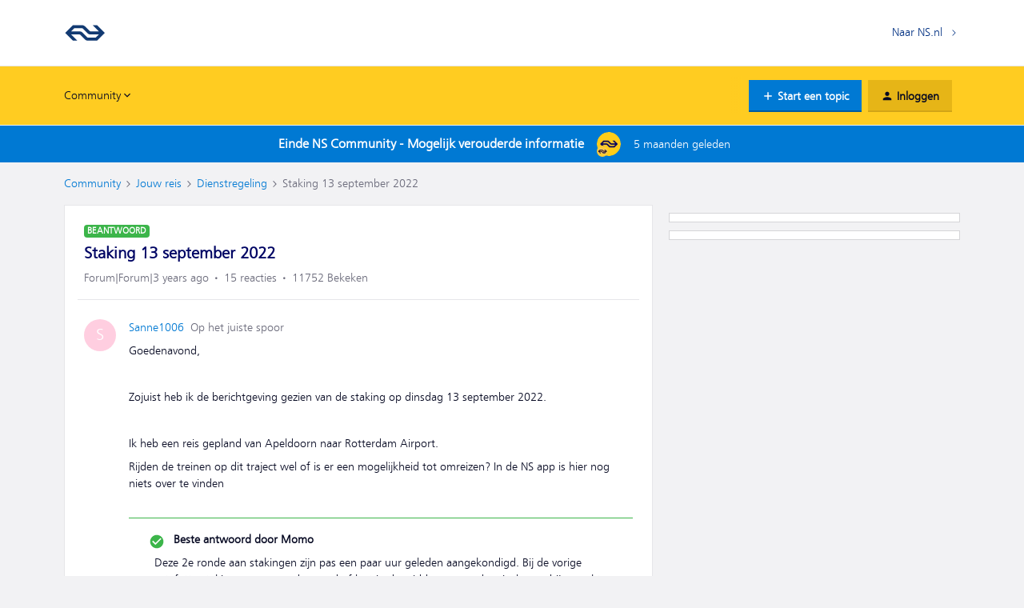

--- FILE ---
content_type: text/css
request_url: https://d1wa7pheydjpcp.cloudfront.net/3b7ca0b4-805b-4c95-81e0-3a118fe885bb/style.css
body_size: 1369
content:
.ssi .full-width{display:block;position:relative;width:100%}.ssi .brand-navigation-wrapper{background-color:#fff;color:#fff;padding:16px 0}.ssi .sitewidth{width:100%;max-width:1140px;position:relative;margin-left:auto;margin-right:auto}.ssi .col{float:left;clear:both;width:100%}.ssi .header-container{display:table;width:inherit}.ssi .header-logo-container,.ssi .header-url-container{display:table-cell;vertical-align:middle}.ssi .pull-left{float:left!important}.ssi .header-logo img{display:block}.ssi .header-url-container{text-align:right}.ssi .brand-external-url{font-size:14px;line-height:2.6em;color:#003082}.ssi .pull-right{float:right!important}.ssi .link--ns-forum-arrow-right{position:relative;padding-right:1.5625em}.ssi .link--ns-forum-arrow-right:after{position:absolute;top:.25em;right:-.5em;display:inline-block;background-image:url("data:image/svg+xml;charset=US-ASCII,%3C%3Fxml%20version%3D%221.0%22%20encoding%3D%22utf-8%22%3F%3E%3C!DOCTYPE%20svg%20PUBLIC%20%22-%2F%2FW3C%2F%2FDTD%20SVG%201.1%2F%2FEN%22%20%22http%3A%2F%2Fwww.w3.org%2FGraphics%2FSVG%2F1.1%2FDTD%2Fsvg11.dtd%22%3E%3Csvg%20version%3D%221.1%22%20id%3D%22Layer_1%22%20xmlns%3D%22http%3A%2F%2Fwww.w3.org%2F2000%2Fsvg%22%20xmlns%3Axlink%3D%22http%3A%2F%2Fwww.w3.org%2F1999%2Fxlink%22%20x%3D%220px%22%20y%3D%220px%22%20%20width%3D%2235px%22%20height%3D%2235px%22%20viewBox%3D%220%200%2035%2035%22%20enable-background%3D%22new%200%200%2035%2035%22%20xml%3Aspace%3D%22preserve%22%3E%3Cg%3E%20%3Cpolygon%20points%3D%2219.3%2C17.5%2015.3%2C21.5%2016.7%2C21.5%2020.7%2C17.5%2016.7%2C13.5%2015.3%2C13.5%20%20%22%2F%3E%3C%2Fg%3E%3Cstyle%20type%3D%22text%2Fcss%22%3Ecircle%2C%20ellipse%2C%20line%2C%20path%2C%20polygon%2C%20polyline%2C%20rect%2C%20text%20%7B%20fill%3A%20%23003082%3B%20%7D%3C%2Fstyle%3E%3C%2Fsvg%3E");background-size:contain;background-repeat:no-repeat;background-position:50%;width:2.1875em;height:2.1875em;pointer-events:none;content:""}@media (max-width:1024px){.ssi .header-url-container{padding-right:10px}.ssi .is-hidden-M{display:none!important}}.ssi *,.ssi :after,.ssi :before{box-sizing:border-box}@media (min-width:1025px){.ssi .is-hidden-L{display:none!important}}.ssi #A_1{box-sizing:border-box;color:#003082;display:block;float:right;height:38px;text-align:right;text-decoration:none solid #003082;text-rendering:optimizeLegibility;column-rule-color:#003082;perspective-origin:43.25px 19px;transform-origin:43.25px 19px;caret-color:#003082;border:0 #003082;font:normal normal 400 normal 14px/36.4px nssans,Arial,sans-serif;outline:0 none #003082}.ssi .ns-header-logo__link-text{position:absolute;left:-999em;clip-path:polygon(0 0,0 0,0 0,0 0)}@media (-ms-high-contrast:none),screen and (-ms-high-contrast:active){.ssi .ns-header-logo__link-text{clip:rect(1px 1px 1px 1px)}}@supports (-ms-ime-align:auto){.ssi .ns-header-logo__link-text{clip:rect(1px 1px 1px 1px)}}.ssi .ns-forum-footer{position:relative;padding:1.75rem 0;background-color:#fff}.ssi .ns-forum-footer__content{display:flex;justify-content:space-between;padding:0 16px}.ssi .ns-forum-footer__content:after{display:none}.ssi .ns-forum-footer__list{list-style:none;padding:0}.ssi .ns-forum-footer__item{margin-bottom:1rem}.ssi .ns-forum-footer__item:last-child{margin-bottom:0}@media screen and (min-width:640px){.ssi .ns-forum-footer__item{display:inline-block;margin-bottom:0}}.ssi .ns-forum-footer__link{position:relative;color:#6a6a7a;font-size:1.14325rem;margin-right:1.25em;padding-left:1.5625em}.ssi .ns-forum-footer__link:before{position:absolute;top:-.51em;left:-.5em;display:inline-block;background-image:url("data:image/svg+xml;charset=US-ASCII,%3C%3Fxml%20version%3D%221.0%22%20encoding%3D%22utf-8%22%3F%3E%3C!DOCTYPE%20svg%20PUBLIC%20%22-%2F%2FW3C%2F%2FDTD%20SVG%201.1%2F%2FEN%22%20%22http%3A%2F%2Fwww.w3.org%2FGraphics%2FSVG%2F1.1%2FDTD%2Fsvg11.dtd%22%3E%3Csvg%20version%3D%221.1%22%20id%3D%22Layer_1%22%20xmlns%3D%22http%3A%2F%2Fwww.w3.org%2F2000%2Fsvg%22%20xmlns%3Axlink%3D%22http%3A%2F%2Fwww.w3.org%2F1999%2Fxlink%22%20x%3D%220px%22%20y%3D%220px%22%20%20width%3D%2235px%22%20height%3D%2235px%22%20viewBox%3D%220%200%2035%2035%22%20enable-background%3D%22new%200%200%2035%2035%22%20xml%3Aspace%3D%22preserve%22%3E%3Cg%3E%20%3Cpolygon%20points%3D%2219.3%2C17.5%2015.3%2C21.5%2016.7%2C21.5%2020.7%2C17.5%2016.7%2C13.5%2015.3%2C13.5%20%20%22%2F%3E%3C%2Fg%3E%3Cstyle%20type%3D%22text%2Fcss%22%3Ecircle%2C%20ellipse%2C%20line%2C%20path%2C%20polygon%2C%20polyline%2C%20rect%2C%20text%20%7B%20fill%3A%20%236a6a7a%3B%20%7D%3C%2Fstyle%3E%3C%2Fsvg%3E");background-size:contain;background-repeat:no-repeat;background-position:50%;width:2.1875em;height:2.1875em;pointer-events:none;transition:transform .1s ease-out;content:""}.ssi .ns-forum-footer__link:focus,.ssi .ns-forum-footer__link:hover{color:#003082}.ssi .ns-forum-footer__link:focus:before,.ssi .ns-forum-footer__link:hover:before{transform:translateX(.375em)}.ssi .ns-forum-footer__logo{text-align:right}